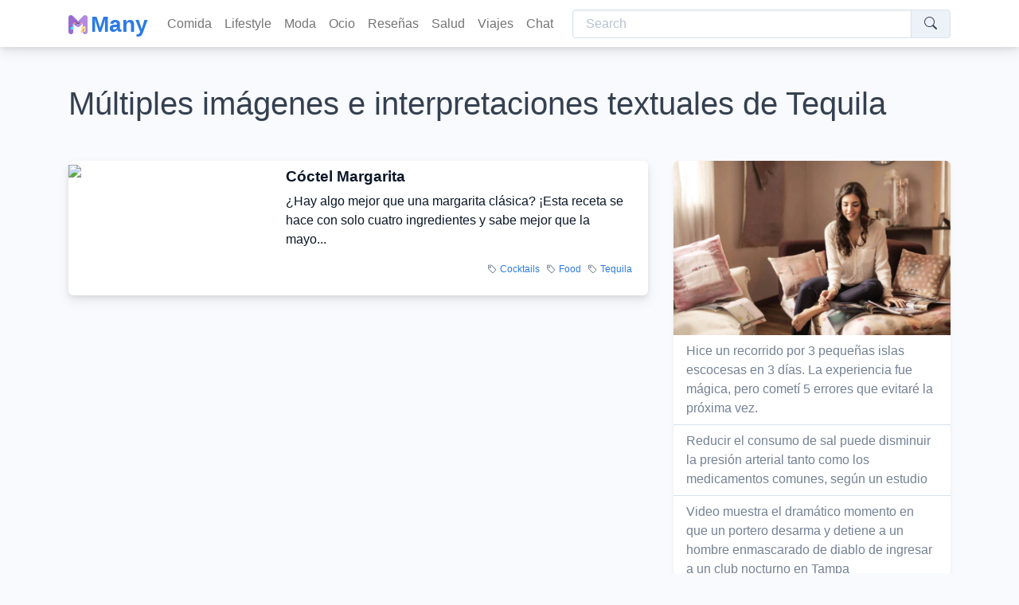

--- FILE ---
content_type: text/html; charset=UTF-8
request_url: https://www.many.co/topic/tequila
body_size: 4294
content:
<!doctype html>
<html lang="en">

<head>
  <meta charset="utf-8">
  <meta name="viewport" content="width=device-width, initial-scale=1, shrink-to-fit=no">
  <meta name="referrer" content="no-referrer">
      <title>Múltiples imágenes e interpretaciones textuales de Tequila &#8211;  Many Style</title>
    <meta property="og:image" content="https://www.many.co/assets/img/lifestyle.jpg" />
    <meta property="og:type" content="article" />
    <meta property="og:url" content="https://www.many.co/topic/tequila" />
    <meta property="og:site_name" content="Many Style" />
    <meta property="og:title" content="Many Style &raquo; Tequila" />
    <meta property="og:description" content="" />
    <meta name="twitter:site" content="@Many Style" />
    <meta property="twitter:title" content="Many Style &raquo; Tequila" />
    <meta property="twitter:description" content="" />
    <meta name="twitter:card" content="summary_large_image" />
    <meta name="twitter:image:src" content="https://www.many.co/assets/img/lifestyle.jpg" />
    <!-- Bootstrap core CSS -->
  <link href="https://prium.github.io/falcon/v3.18.0/assets/css/theme.min.css" rel="stylesheet">
  <link rel="stylesheet" href="https://cdn.jsdelivr.net/npm/bootstrap-icons@1.10.5/font/bootstrap-icons.css">
  <!-- Custom styles for this template -->
  <link rel="shortcut icon" href="/favicon.svg">
  <style>
    article img {
      max-width: 100%;
      height: auto
    }

    video {
      max-width: 100%;
      height: auto
    }
  </style>
  <script>
    document.addEventListener('DOMContentLoaded', () => {
      document.querySelectorAll('table').forEach(table => {
        table.classList.add('table', 'table-striped', 'table-hover');
      })
    })
  </script>
</head>

<body class="bg-light ">
  <header class="navbar navbar-expand-lg navbar-light bg-white shadow sticky-top">
    <div class="container">
      <a class="navbar-brand" href="/"><img class="navbar-brand-item me-1" height="24" src="/assets/logo.svg" alt="Many"><span class="align-middle text-primary fw-bold">Many</span></a>
      <button class="navbar-toggler" type="button" data-bs-toggle="collapse" data-bs-target="#navbarsTop" aria-controls="navbarsTop" aria-expanded="false" aria-label="Toggle navigation">
        <span class="navbar-toggler-icon"></span>
      </button>

      <div class="collapse navbar-collapse" id="navbarsTop">
        <ul class="navbar-nav me-auto mb-2 mb-lg-0">
          <li class='nav-item'><a class='nav-link' href='https://www.many.co/topics/food'>Comida</a></li><li class='nav-item'><a class='nav-link' href='https://www.many.co/topics/lifestyle'>Lifestyle</a></li><li class='nav-item'><a class='nav-link' href='https://www.many.co/topics/fashion'>Moda</a></li><li class='nav-item'><a class='nav-link' href='https://www.many.co/topics/leisure'>Ocio</a></li><li class='nav-item'><a class='nav-link' href='https://www.many.co/topics/reviews'>Reseñas</a></li><li class='nav-item'><a class='nav-link' href='https://www.many.co/topics/health'>Salud</a></li><li class='nav-item'><a class='nav-link' href='https://www.many.co/topics/travel'>Viajes</a></li>          <li class="nav-item">
            <a class="nav-link" href="/cdn-cgi/l/email-protection#b9ddd7cff9d5d0cfdc97dad6d4">Chat</a>
          </li>
        </ul>
        <span class="nav-item flex-grow-1 d-lg-inline-block ms-md-3">
          <form id="mysearch" class="input-group input-group-merge" action="https://www.many.co">
            <input type="search" name="s" class="form-control" placeholder="Search" aria-label="Search">
            <div type="submit" class="input-group-prepend input-group-text" onclick="document.getElementById('mysearch').submit()">
              <i class="bi-search"></i>
            </div>
          </form>
        </span>
      </div>
    </div>
  </header><div class="my-5">
  <div class="container">
    <h1>Múltiples imágenes e interpretaciones textuales de   Tequila </h1>
      </div>
</div>
<main role="main" class="container">

  
  <div class="row">
    <div class="col-md-8">
      <div class="gy-3">
                              <div class="card border-0 box-shadow mb-4">
              <div class="row no-gutters text-dark">
                <div class="col-md-4" style="max-height:200px;overflow:hidden">
                  <img class="card-img-top my-auto" src="https://lifestyle.miximages.com/abeautifulmess.com/wp-content/uploads/2023/09/Margarita-Cocktail-1.jpg">
                </div>
                <div class="col-md-8">
                  <div class="card-body py-2">
                    <h3 class="card-title h4"><a href="https://www.many.co/margarita-cocktail.html" class="stretched-link text-decoration-none link-dark">Cóctel Margarita</a></h3>
                    <p class="card-text">¿Hay algo mejor que una margarita clásica? ¡Esta receta se hace con solo cuatro ingredientes y sabe mejor que la mayo...</p>
                    <div class="bg-transparent">
                      <div class="d-flex justify-content-end">
                        <ul class="list-inline list-separator text-body small"><li class="list-inline-item"><i class="bi-tag me-1"></i><a href="https://www.many.co/topic/cocktails" rel="tag">Cocktails</a></li><li class="list-inline-item"><i class="bi-tag me-1"></i><a href="https://www.many.co/topic/food" rel="tag">Food</a></li><li class="list-inline-item"><i class="bi-tag me-1"></i><a href="https://www.many.co/topic/tequila" rel="tag">Tequila</a></li></ul>                      </div>
                    </div>
                  </div>
                </div>
              </div>
            </div>
                </div>
      <nav>
              </nav>
    
    </div>

    <div class="col-md-4">

      	<div class="card border-0 shadow-sm">
		<img src="https://www.many.co/assets/img/lifestyle.jpg" class="card-img-top"">
    	<ul class=" list-group list-group-flush">
					<li class="list-group-item"><a class="link-secondary text-decoration-none" href="https://www.many.co/i-visited-3-small-scottish-islands-in-3-days-it-was-a-magical-experience-but-i-made-5-mistakes-that.html" rel="bookmark" class="link-secondary text-decoration-none">Hice un recorrido por 3 pequeñas islas escocesas en 3 días. La experiencia fue mágica, pero cometí 5 errores que evitaré la próxima vez.</a></li>
					<li class="list-group-item"><a class="link-secondary text-decoration-none" href="https://www.many.co/study-finds-cutting-back-on-salt-can-lower-blood-pressure-as-much-as-medications.html" rel="bookmark" class="link-secondary text-decoration-none">Reducir el consumo de sal puede disminuir la presión arterial tanto como los medicamentos comunes, según un estudio</a></li>
					<li class="list-group-item"><a class="link-secondary text-decoration-none" href="https://www.many.co/a-video-captures-the-intense-moment-when-a-bouncer-successfully-disarms-a-gunman-wearing-a-devil.html" rel="bookmark" class="link-secondary text-decoration-none">Video muestra el dramático momento en que un portero desarma y detiene a un hombre enmascarado de diablo de ingresar a un club nocturno en Tampa</a></li>
					<li class="list-group-item"><a class="link-secondary text-decoration-none" href="https://www.many.co/a-north-carolina-restaurant-owner-was-arrested-for-placing-a-hidden-camera-in-the-womens-restroom.html" rel="bookmark" class="link-secondary text-decoration-none">Un dueño de restaurante en Carolina del Norte fue arrestado después de que se encontrara una cámara oculta en el baño de mujeres.</a></li>
					<li class="list-group-item"><a class="link-secondary text-decoration-none" href="https://www.many.co/top-4-nopull-dog-harnesses-in-2023.html" rel="bookmark" class="link-secondary text-decoration-none">Los 4 mejores arneses antitirones para perros de 2023</a></li>
					<li class="list-group-item"><a class="link-secondary text-decoration-none" href="https://www.many.co/i-tested-3-family-dinners-in-an-air-fryer-making-taco-meat-was-easy-but-pasta-doesnt-work-well-in-it.html" rel="bookmark" class="link-secondary text-decoration-none">Intenté hacer 3 cenas familiares en una freidora de aire. El relleno de tacos fue sorprendentemente fácil de hacer, pero no volveré a poner pasta ahí otra vez.</a></li>
					<li class="list-group-item"><a class="link-secondary text-decoration-none" href="https://www.many.co/a-jetblue-flight-experienced-severe-turbulence-near-florida-sending-8-people-on-board-to-the.html" rel="bookmark" class="link-secondary text-decoration-none">Un vuelo de JetBlue sufrió una turbulencia severa repentina cerca de Florida que envió a 8 personas a bordo al hospital</a></li>
					<li class="list-group-item"><a class="link-secondary text-decoration-none" href="https://www.many.co/insufficient-sleep-raises-insulin-resistance-in-women-says-study.html" rel="bookmark" class="link-secondary text-decoration-none">La falta de sueño aumenta la resistencia a la insulina en las mujeres, según un estudio</a></li>
					<li class="list-group-item"><a class="link-secondary text-decoration-none" href="https://www.many.co/your-thanksgiving-specialty.html" rel="bookmark" class="link-secondary text-decoration-none">¿Cuál es tu especialidad en Acción de Gracias?</a></li>
					<li class="list-group-item"><a class="link-secondary text-decoration-none" href="https://www.many.co/brooklinens-weighted-comforter-is-our-top-pick-offering-the-perfect-combination-of-a-cozy-comforter.html" rel="bookmark" class="link-secondary text-decoration-none">Reseña del edredón con peso de Brooklinen nuestra elección principal de manta ponderada combina los elementos de un edredón acogedor con un peso tranquilizador y contundente.</a></li>
					<li class="list-group-item"><a class="link-secondary text-decoration-none" href="https://www.many.co/top-6-garage-door-openers-in-2023.html" rel="bookmark" class="link-secondary text-decoration-none">Los 6 mejores abre-puertas de garaje en 2023</a></li>
					<li class="list-group-item"><a class="link-secondary text-decoration-none" href="https://www.many.co/top-10-womens-basics-brands-that-are-a-perennial-favorite.html" rel="bookmark" class="link-secondary text-decoration-none">Las 10 mejores marcas de básicos para mujeres a las que siempre volvemos</a></li>
					<li class="list-group-item"><a class="link-secondary text-decoration-none" href="https://www.many.co/michigan-school-shooters-parents-charged-in-the-attack-request-release-from-jail-to-attend-sons.html" rel="bookmark" class="link-secondary text-decoration-none">Los padres de un tirador de una escuela de Michigan, que están acusados en el ataque, solicitan salir de la cárcel para asistir a la condena de su hijo.</a></li>
					<li class="list-group-item"><a class="link-secondary text-decoration-none" href="https://www.many.co/top-20-safest-us-states.html" rel="bookmark" class="link-secondary text-decoration-none">Los 20 estados más seguros en Estados Unidos, clasificados</a></li>
					<li class="list-group-item"><a class="link-secondary text-decoration-none" href="https://www.many.co/selena-gomezs-fall-fashion-in-only-murders-in-the-building-is-on-point.html" rel="bookmark" class="link-secondary text-decoration-none">El estilo de Selena Gomez en &#8216;Only Murders in the Building&#8217; es el máximo exponente de la moda otoñal</a></li>
				</ul>
	</div>

    </div>

  </div>
</main>
<div class="container">
  <footer class="d-flex flex-wrap justify-content-between align-items-center py-3 my-4 border-top">
    <div class="col-md-4">
      <a href="/" class="mb-3 mb-md-0 text-muted text-decoration-none">Copyright © 2025 Many.com</a>
    </div>

    <ul class="nav col-md-4 justify-content-end list-unstyled d-flex">
      <li class="ms-3"><a class="text-muted" href="/cdn-cgi/l/email-protection#fb9f958dbb97928d9ed5989496"><i class="bi bi-mailbox2"></i></a></li>      <li class="ms-3"><a class="text-muted" href="#twitter"><i class="bi bi-twitter"></i></a></li>
      <li class="ms-3"><a class="text-muted" href="#facebook"><i class="bi bi-facebook"></i></a></li>
      <li class="ms-3"><a class="text-muted" href="#wechat"><i class="bi bi-wechat"></i></a></li>
    </ul>
  </footer>
</div>
<script data-cfasync="false" src="/cdn-cgi/scripts/5c5dd728/cloudflare-static/email-decode.min.js"></script><script src="https://cdn.jsdelivr.net/npm/bootstrap@5.3.1/dist/js/bootstrap.bundle.min.js" integrity="sha384-HwwvtgBNo3bZJJLYd8oVXjrBZt8cqVSpeBNS5n7C8IVInixGAoxmnlMuBnhbgrkm" crossorigin="anonymous"></script>
<!-- Default Statcounter code for Many LifestyleES
https://www.many.co -->
<script type="text/javascript">
var sc_project=12923857; 
var sc_invisible=1; 
var sc_security="409bef08"; 
</script>
<script type="text/javascript"
src="https://www.statcounter.com/counter/counter.js"
async></script>
<noscript><div class="statcounter"><a title="Web Analytics
Made Easy - Statcounter" href="https://statcounter.com/"
target="_blank"><img class="statcounter"
src="https://c.statcounter.com/12923857/0/409bef08/1/"
alt="Web Analytics Made Easy - Statcounter"
referrerPolicy="no-referrer-when-downgrade"></a></div></noscript>
<!-- End of Statcounter Code -->		  <script defer src="https://static.cloudflareinsights.com/beacon.min.js/vcd15cbe7772f49c399c6a5babf22c1241717689176015" integrity="sha512-ZpsOmlRQV6y907TI0dKBHq9Md29nnaEIPlkf84rnaERnq6zvWvPUqr2ft8M1aS28oN72PdrCzSjY4U6VaAw1EQ==" data-cf-beacon='{"version":"2024.11.0","token":"7e8c5671d84a4727bf0e0644cb95776a","r":1,"server_timing":{"name":{"cfCacheStatus":true,"cfEdge":true,"cfExtPri":true,"cfL4":true,"cfOrigin":true,"cfSpeedBrain":true},"location_startswith":null}}' crossorigin="anonymous"></script>
</body>
</html>

--- FILE ---
content_type: image/svg+xml
request_url: https://www.many.co/assets/logo.svg
body_size: 761
content:
<svg xmlns="http://www.w3.org/2000/svg" version="1.1" xmlns:xlink="http://www.w3.org/1999/xlink" width="512" height="512" x="0" y="0" viewBox="0 0 497 497" style="enable-background:new 0 0 512 512" xml:space="preserve" class=""><g><path fill="#b28ae4" d="M457.934 4.82c-23.647-9.797-50.866-4.38-68.966 13.718L248.502 159.006h-94.749l50 134.243c24.697 24.698 64.787 24.712 89.498 0l77.183-77.184v83.883l-20 66.117 20 57.046v10.607c0 34.95 28.331 63.282 63.283 63.282S497 468.668 497 433.718V63.285c0-25.595-15.42-48.671-39.066-58.465z" data-original="#b28ae4"></path><path fill="#976bcf" d="M248.502 159.006 108.032 18.538C89.929.443 62.722-4.979 39.067 4.82 15.42 14.614 0 37.69 0 63.285v369.489c0 34.781 27.668 63.771 62.446 64.221 35.335.457 64.12-28.049 64.12-63.277V216.062l77.186 77.187V267.04c0-40.52 16.097-79.381 44.75-108.034z" data-original="#976bcf" class=""></path><ellipse cx="168.472" cy="203.025" fill="#ff8e9e" rx="23.515" ry="29.529" transform="rotate(-89.89 168.436 203.02)" data-original="#ff8e9e"></ellipse><ellipse cx="328.528" cy="203.375" fill="#ff8e9e" rx="23.515" ry="29.529" transform="rotate(-89.89 328.478 203.386)" data-original="#ff8e9e"></ellipse><g fill="#313d40"><path d="M185.965 173.009a7.5 7.5 0 0 0-7.5 7.5v12c0 4.143 3.358 7.5 7.5 7.5s7.5-3.357 7.5-7.5v-12a7.5 7.5 0 0 0-7.5-7.5zM310.862 173.009a7.5 7.5 0 0 0-7.5 7.5v12c0 4.143 3.358 7.5 7.5 7.5s7.5-3.357 7.5-7.5v-12a7.5 7.5 0 0 0-7.5-7.5zM277.507 192.164a7.5 7.5 0 0 0-7.5 7.5c0 3.836-3.12 6.956-6.956 6.956s-6.956-3.12-6.956-6.956c0-4.143-3.358-7.5-7.5-7.5s-7.5 3.357-7.5 7.5c0 3.836-3.12 6.956-6.956 6.956s-6.956-3.12-6.956-6.956c0-4.143-3.358-7.5-7.5-7.5s-7.5 3.357-7.5 7.5c0 18.831 22.277 28.899 36.411 16.505 14.123 12.386 36.411 2.337 36.411-16.505a7.497 7.497 0 0 0-7.498-7.5z" fill="#313d40" data-original="#313d40"></path></g><path fill="#7ce3ff" d="M126.566 216.062c-8.321 0-15.068 6.746-15.068 15.067v68.288L57.47 329.814l35.164 49.409c26.65-6.256 48.999-28.747 49-50.702V231.13c0-8.322-6.746-15.068-15.068-15.068z" data-original="#7ce3ff"></path><path fill="#2ed0fc" d="M111.498 299.417c-32.024-3.198-67.865 24.058-67.865 52.108 0 21.649 21.938 34.05 49 27.697-12.239-27.829-4.539-60.401 18.865-79.805z" data-original="#2ed0fc"></path><path fill="#fce3a0" d="m411.334 288.989-3.56.954-18.144 4.862a34.114 34.114 0 0 0-24.19 24.379l-5.006 19.282 10 27.6 45.53-12.2v31.374c-25.351 5.056-38.645 32.687-22.318 45.623 17.734 14.054 52.334-3.407 52.334-26.425v-88.863c.001-18.097-17.148-31.274-34.646-26.586z" data-original="#fce3a0"></path><path fill="#ffce71" d="m407.774 289.942-43.247 11.588c-14.195 3.804-24.109 16.725-24.109 31.421v69.505c-25.721 4.634-38.828 33.316-22.315 46.4 18.049 14.302 52.332-4.188 52.332-25.747V338.605c-.001-22.8 15.314-42.76 37.339-48.663z" data-original="#ffce71"></path></g></svg>